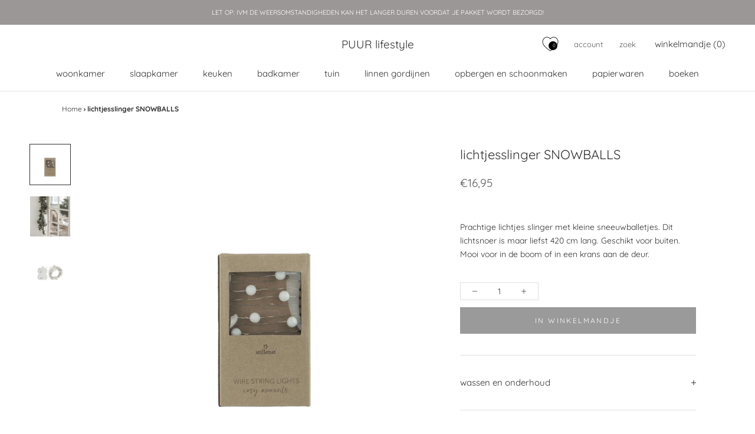

--- FILE ---
content_type: text/html; charset=utf-8
request_url: https://puurlifestyle.com/nl-de/cart?section_id=mini-cart&timestamp=1769037575663
body_size: 580
content:
<div id="shopify-section-mini-cart" class="shopify-section"><div id="sidebar-cart" class="Drawer Drawer--fromRight" aria-hidden="true" data-section-id="cart" data-section-type="cart" data-section-settings='{
  "type": "drawer",
  "itemCount": 0,
  "drawer": true,
  "hasShippingEstimator": false
}'>
  <div class="Drawer__Header Drawer__Header--bordered Drawer__Container">
      <span class="Drawer__Title Heading u-h4">winkelmandje</span>

      <button class="Drawer__Close Icon-Wrapper--clickable" data-action="close-drawer" data-drawer-id="sidebar-cart" aria-label="winkelmandje sluiten"><svg class="Icon Icon--close " role="presentation" viewBox="0 0 16 14">
      <path d="M15 0L1 14m14 0L1 0" stroke="currentColor" fill="none" fill-rule="evenodd"></path>
    </svg></button>
  </div>

  <form class="Cart Drawer__Content" action="/nl-de/cart" method="POST" novalidate>
    <div class="Drawer__Main" data-scrollable><p class="Cart__Empty Heading u-h5">Je winkelmandje is leeg.</p></div></form>
</div></div>